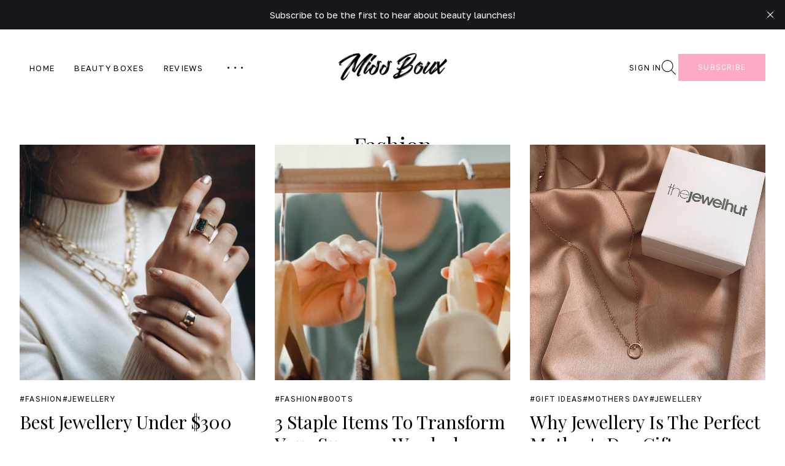

--- FILE ---
content_type: text/html; charset=utf-8
request_url: https://www.missboux.com/tag/fashion/
body_size: 5641
content:
<!DOCTYPE html>
<html lang="en">
<head>    
  <title>Fashion - Miss Boux</title>
  <meta charset="utf-8" />
  <meta http-equiv="X-UA-Compatible" content="IE=edge" />
  <meta name="HandheldFriendly" content="True" />
  <meta name="viewport" content="width=device-width, initial-scale=1.0" />
  
  <link rel="preconnect" href="https://fonts.googleapis.com">
  <link rel="preconnect" href="https://fonts.gstatic.com" crossorigin>
  


    <link href="https://fonts.googleapis.com/css2?family=Golos+Text:wght@400;700&family=Playfair+Display&display=swap" rel="stylesheet">







  <style>
    :root {
      --body-font-family: 'Golos Text';
      --heading-font-family: 'Playfair Display', Times New Roman, serif;
      --heading-font-weight: 400;
      --heading-font-style: normal;
      --cover-image: url(https://static.ghost.org/v5.0.0/images/publication-cover.jpg);
    }
  </style>
  <link rel="stylesheet" type="text/css" href="https://www.missboux.com/assets/css/main.css?v=c075557191" />
  <link rel="icon" href="https://www.missboux.com/content/images/size/w256h256/2023/09/Untitled-design--6-.png" type="image/png">
    <link rel="canonical" href="https://www.missboux.com/tag/fashion/">
    <meta name="referrer" content="no-referrer-when-downgrade">
    
    <meta property="og:site_name" content="Miss Boux">
    <meta property="og:type" content="website">
    <meta property="og:title" content="Fashion - Miss Boux">
    <meta property="og:url" content="https://www.missboux.com/tag/fashion/">
    <meta property="og:image" content="https://static.ghost.org/v5.0.0/images/publication-cover.jpg">
    <meta property="article:publisher" content="https://www.facebook.com/missbouxx">
    <meta name="twitter:card" content="summary_large_image">
    <meta name="twitter:title" content="Fashion - Miss Boux">
    <meta name="twitter:url" content="https://www.missboux.com/tag/fashion/">
    <meta name="twitter:image" content="https://static.ghost.org/v5.0.0/images/publication-cover.jpg">
    <meta name="twitter:site" content="@ktf_xo">
    <meta property="og:image:width" content="1200">
    <meta property="og:image:height" content="840">
    
    <script type="application/ld+json">
{
    "@context": "https://schema.org",
    "@type": "Series",
    "publisher": {
        "@type": "Organization",
        "name": "Miss Boux",
        "url": "https://www.missboux.com/",
        "logo": {
            "@type": "ImageObject",
            "url": "https://www.missboux.com/content/images/2023/07/Miss-Boux-Signature.png",
            "width": 200,
            "height": 60
        }
    },
    "url": "https://www.missboux.com/tag/fashion/",
    "name": "Fashion",
    "mainEntityOfPage": "https://www.missboux.com/tag/fashion/"
}
    </script>

    <meta name="generator" content="Ghost 6.13">
    <link rel="alternate" type="application/rss+xml" title="Miss Boux" href="https://www.missboux.com/rss/">
    <script defer src="https://cdn.jsdelivr.net/ghost/portal@~2.56/umd/portal.min.js" data-i18n="true" data-ghost="https://www.missboux.com/" data-key="8030d1d2eef3dffc7e38e8f719" data-api="https://miss-boux.ghost.io/ghost/api/content/" data-locale="en" crossorigin="anonymous"></script><style id="gh-members-styles">.gh-post-upgrade-cta-content,
.gh-post-upgrade-cta {
    display: flex;
    flex-direction: column;
    align-items: center;
    font-family: -apple-system, BlinkMacSystemFont, 'Segoe UI', Roboto, Oxygen, Ubuntu, Cantarell, 'Open Sans', 'Helvetica Neue', sans-serif;
    text-align: center;
    width: 100%;
    color: #ffffff;
    font-size: 16px;
}

.gh-post-upgrade-cta-content {
    border-radius: 8px;
    padding: 40px 4vw;
}

.gh-post-upgrade-cta h2 {
    color: #ffffff;
    font-size: 28px;
    letter-spacing: -0.2px;
    margin: 0;
    padding: 0;
}

.gh-post-upgrade-cta p {
    margin: 20px 0 0;
    padding: 0;
}

.gh-post-upgrade-cta small {
    font-size: 16px;
    letter-spacing: -0.2px;
}

.gh-post-upgrade-cta a {
    color: #ffffff;
    cursor: pointer;
    font-weight: 500;
    box-shadow: none;
    text-decoration: underline;
}

.gh-post-upgrade-cta a:hover {
    color: #ffffff;
    opacity: 0.8;
    box-shadow: none;
    text-decoration: underline;
}

.gh-post-upgrade-cta a.gh-btn {
    display: block;
    background: #ffffff;
    text-decoration: none;
    margin: 28px 0 0;
    padding: 8px 18px;
    border-radius: 4px;
    font-size: 16px;
    font-weight: 600;
}

.gh-post-upgrade-cta a.gh-btn:hover {
    opacity: 0.92;
}</style>
    <script defer src="https://cdn.jsdelivr.net/ghost/sodo-search@~1.8/umd/sodo-search.min.js" data-key="8030d1d2eef3dffc7e38e8f719" data-styles="https://cdn.jsdelivr.net/ghost/sodo-search@~1.8/umd/main.css" data-sodo-search="https://miss-boux.ghost.io/" data-locale="en" crossorigin="anonymous"></script>
    <script defer src="https://cdn.jsdelivr.net/ghost/announcement-bar@~1.1/umd/announcement-bar.min.js" data-announcement-bar="https://www.missboux.com/" data-api-url="https://www.missboux.com/members/api/announcement/" crossorigin="anonymous"></script>
    <link href="https://www.missboux.com/webmentions/receive/" rel="webmention">
    <script defer src="/public/cards.min.js?v=c075557191"></script>
    <link rel="stylesheet" type="text/css" href="/public/cards.min.css?v=c075557191">
    <script defer src="/public/comment-counts.min.js?v=c075557191" data-ghost-comments-counts-api="https://www.missboux.com/members/api/comments/counts/"></script>
    <script defer src="/public/member-attribution.min.js?v=c075557191"></script>
    <script defer src="/public/ghost-stats.min.js?v=c075557191" data-stringify-payload="false" data-datasource="analytics_events" data-storage="localStorage" data-host="https://www.missboux.com/.ghost/analytics/api/v1/page_hit"  tb_site_uuid="10eee994-20bb-438b-ad86-fb8d440b744b" tb_post_uuid="undefined" tb_post_type="null" tb_member_uuid="undefined" tb_member_status="undefined"></script><style>:root {--ghost-accent-color: #fdaac4;}</style>
    <!-- Google tag (gtag.js) -->
<script async src="https://www.googletagmanager.com/gtag/js?id=G-6FKWJHWP30"></script>
<script>
  window.dataLayer = window.dataLayer || [];
  function gtag(){dataLayer.push(arguments);}
  gtag('js', new Date());

  gtag('config', 'G-6FKWJHWP30');
</script>
<style>
.single-media { display: none; }
</style>

<script src="https://analytics.ahrefs.com/analytics.js" data-key="W/PYTKDIE/pURoZnWBdvCg" async></script>
</head>
<body class="tag-template tag-fashion">
  <header id="site-header" data-layout="Logo Center">
    <div class="container">      
      <nav id="nav-primary" role="navigation">
        <button class="mobile-toggle">
          <span class="sr-text">Menu</span>
          <div class="burger">
            <span class="burger-bar"></span>
            <span class="burger-bar"></span>
            <span class="burger-bar"></span>
          </div>
        </button>
        <div class="menu">
          <ul class="nav">          
                
    <li class="nav-home"><a href="https://www.missboux.com/">Home</a></li>
    <li class="nav-beauty-boxes"><a href="https://www.missboux.com/tag/beauty-boxes/">Beauty Boxes</a></li>
    <li class="nav-reviews"><a href="https://www.missboux.com/tag/reviews/">Reviews</a></li>
  
    <li class="nav-dropdown">
      <a href="#dropdown-menu">        
        <svg xmlns="http://www.w3.org/2000/svg" width="25" height="3" viewBox="0 0 25 3">
  <path d="M3505,6128.5a1.5,1.5,0,1,1,1.5,1.5A1.5,1.5,0,0,1,3505,6128.5Zm-11,0a1.5,1.5,0,1,1,1.5,1.5A1.5,1.5,0,0,1,3494,6128.5Zm-11,0a1.5,1.5,0,1,1,1.5,1.5A1.5,1.5,0,0,1,3483,6128.5Z" transform="translate(-3483 -6127.001)"/>
</svg>
      </a>
      <ul>
        <li class="nav-skincare"><a href="https://www.missboux.com/tag/skincare/">Skincare</a></li>
        <li class="nav-advent-calendars"><a href="https://www.missboux.com/tag/calendars/">Advent Calendars</a></li>
        <li class="nav-haircare"><a href="https://www.missboux.com/tag/haircare/">Haircare</a></li>
        <li class="nav-makeup"><a href="https://www.missboux.com/tag/makeup/">Makeup</a></li>
        <li class="nav-lifestyle"><a href="https://www.missboux.com/tag/lifestyle/">Lifestyle</a></li>
        <li class="nav-wellness"><a href="https://www.missboux.com/tag/wellness/">Wellness</a></li>
        <li class="nav-productivity"><a href="https://www.missboux.com/tag/productivity/">Productivity</a></li>
        <li class="nav-contact"><a href="https://www.missboux.com/contact/">Contact</a></li>
      </ul>
    </li>

            
          </ul>
            <div class="menu-utils">
                <div class="menu-account">
                  <a href="#/portal/account" data-portal="account">
                    Sign In
                  </a>
                </div>
                <div class="menu-subscribe">
                  <a class="btn" href="#/portal/signup" data-portal="signup">Subscribe</a>
                </div>            
            </div>
        </div>
      </nav>
        <a href="https://www.missboux.com" class="site-logo">
          <img src="https://www.missboux.com/content/images/2023/07/Miss-Boux-Signature.png" alt="Miss Boux" />
        </a>
      <div class="site-utils">
          <a class="site-utils-account" href="#/portal/account" data-portal="account">
              Sign In
          </a>
        <button class="site-utils-search" aria-label="search" data-ghost-search>
          <svg xmlns="http://www.w3.org/2000/svg" width="23.5" height="23.5" viewBox="0 0 23.5 23.5">
  <path d="M1730.647,6150.353l-6.792-6.792a9.5,9.5,0,1,1,.707-.707l6.792,6.792a.5.5,0,0,1-.354.854A.492.492,0,0,1,1730.647,6150.353ZM1709,6136.5a8.5,8.5,0,1,0,8.5-8.5A8.509,8.509,0,0,0,1709,6136.5Z" transform="translate(-1708 -6127)"/>
</svg>
          <span class="sr-text">Search</span>
        </button>        
            <a class="site-utils-subscribe btn" href="#/portal/signup" data-portal="signup">Subscribe</a>
      </div>
    </div>
  </header>
  <div class="site-content">
    
<main class="tag">
  <div class="container">    
      <header class="tag-header tag-header--bg-color">
        <h1 class="tag-title">Fashion</h1>        
      </header>
    <div class="cards-grid">
        <article class="card post tag-fashion tag-jewellery">  
    <div class="card-img">
      <a href="/best-jewellery-under-300/" class="img-wrapper" data-aspect="Square">
        <img
          srcset="/content/images/size/w500/2024/03/shutterstock_1698469789.jpg 500w,
                  /content/images/size/w700/2024/03/shutterstock_1698469789.jpg 700w,
                  /content/images/size/w1000/2024/03/shutterstock_1698469789.jpg 1000w"
          src="/content/images/size/w700/2024/03/shutterstock_1698469789.jpg"
          sizes="(min-width: 768px) 700px, 100vw"
          alt="Best Jewellery Under $300"
          width="1500"
          height="1000"
          loading="lazy"
        />
      </a>
    </div>
  <div class="card-content">
    <div class="card-tags">      
        <a class="article-tag" href="/tag/fashion/" >Fashion</a>
        <a class="article-tag" href="/tag/jewellery/" >Jewellery</a>
    </div>
    <header class="card-header">      
      <h2><a href="/best-jewellery-under-300/">Best Jewellery Under $300</a></h2>      
    </header>
      <p class="card-excerpt">Jewellery is one of the small things that can make difference to an outfit. 

Whether...</p>    
    <div class="card-meta">      
        <div class="article-author">
            <a href="/author/karen/">
                <div class="article-author-img">
                  <img src="https://www.gravatar.com/avatar/57e5730ca85287b44150d8ac720e3583?s&#x3D;250&amp;r&#x3D;x&amp;d&#x3D;mp" alt="Karen Faulkner" />
                </div>
              <span>Karen Faulkner</span>
            </a>
        </div>
    </div>
  </div>
</article>
        <article class="card post tag-fashion tag-boots">  
    <div class="card-img">
      <a href="/3-staple-items-to-transform-your-summer-wardrobe-into-autumn/" class="img-wrapper" data-aspect="Square">
        <img
          srcset="/content/images/size/w500/2024/03/shutterstock_2034034799.jpg 500w,
                  /content/images/size/w700/2024/03/shutterstock_2034034799.jpg 700w,
                  /content/images/size/w1000/2024/03/shutterstock_2034034799.jpg 1000w"
          src="/content/images/size/w700/2024/03/shutterstock_2034034799.jpg"
          sizes="(min-width: 768px) 700px, 100vw"
          alt="3 Staple Items To Transform Your Summer Wardrobe Into Autumn"
          width="1500"
          height="1000"
          loading="lazy"
        />
      </a>
    </div>
  <div class="card-content">
    <div class="card-tags">      
        <a class="article-tag" href="/tag/fashion/" >Fashion</a>
        <a class="article-tag" href="/tag/boots/" >Boots</a>
    </div>
    <header class="card-header">      
      <h2><a href="/3-staple-items-to-transform-your-summer-wardrobe-into-autumn/">3 Staple Items To Transform Your Summer Wardrobe Into Autumn</a></h2>      
    </header>
      <p class="card-excerpt">Summer seems to come to an end when the kids go back to school, halloween...</p>    
    <div class="card-meta">      
        <div class="article-author">
            <a href="/author/karen/">
                <div class="article-author-img">
                  <img src="https://www.gravatar.com/avatar/57e5730ca85287b44150d8ac720e3583?s&#x3D;250&amp;r&#x3D;x&amp;d&#x3D;mp" alt="Karen Faulkner" />
                </div>
              <span>Karen Faulkner</span>
            </a>
        </div>
    </div>
  </div>
</article>
        <article class="card post tag-gift-ideas tag-mothers-day tag-jewellery tag-fashion">  
    <div class="card-img">
      <a href="/perfect-mothers-day-gift/" class="img-wrapper" data-aspect="Square">
        <img
          srcset="/content/images/size/w500/2023/07/ktf_xo_91470663_227666891939190_8240272241411213131_n.jpg 500w,
                  /content/images/size/w700/2023/07/ktf_xo_91470663_227666891939190_8240272241411213131_n.jpg 700w,
                  /content/images/size/w1000/2023/07/ktf_xo_91470663_227666891939190_8240272241411213131_n.jpg 1000w"
          src="/content/images/size/w700/2023/07/ktf_xo_91470663_227666891939190_8240272241411213131_n.jpg"
          sizes="(min-width: 768px) 700px, 100vw"
          alt="Why Jewellery Is The Perfect Mother&#x27;s Day Gift"
          width="1500"
          height="1000"
          loading="lazy"
        />
      </a>
    </div>
  <div class="card-content">
    <div class="card-tags">      
        <a class="article-tag" href="/tag/gift-ideas/" >Gift Ideas</a>
        <a class="article-tag" href="/tag/mothers-day/" >Mothers Day</a>
        <a class="article-tag" href="/tag/jewellery/" >Jewellery</a>
    </div>
    <header class="card-header">      
      <h2><a href="/perfect-mothers-day-gift/">Why Jewellery Is The Perfect Mother&#x27;s Day Gift</a></h2>      
    </header>
      <p class="card-excerpt">Finding the perfect gift for someone special can be a tricky task, especially on Mother’...</p>    
    <div class="card-meta">      
        <div class="article-author">
            <a href="/author/karen/">
                <div class="article-author-img">
                  <img src="https://www.gravatar.com/avatar/57e5730ca85287b44150d8ac720e3583?s&#x3D;250&amp;r&#x3D;x&amp;d&#x3D;mp" alt="Karen Faulkner" />
                </div>
              <span>Karen Faulkner</span>
            </a>
        </div>
    </div>
  </div>
</article>
        <article class="card post tag-fashion">  
    <div class="card-img">
      <a href="/sisters-and-seekers-review/" class="img-wrapper" data-aspect="Square">
        <img
          srcset="/content/images/size/w500/2023/07/86179776_206739630461177_1098076670612471808_n-1.jpg 500w,
                  /content/images/size/w700/2023/07/86179776_206739630461177_1098076670612471808_n-1.jpg 700w,
                  /content/images/size/w1000/2023/07/86179776_206739630461177_1098076670612471808_n-1.jpg 1000w"
          src="/content/images/size/w700/2023/07/86179776_206739630461177_1098076670612471808_n-1.jpg"
          sizes="(min-width: 768px) 700px, 100vw"
          alt="Sisters and Seekers - The Only Brand I Need In My Wardrobe"
          width="1500"
          height="1000"
          loading="lazy"
        />
      </a>
    </div>
  <div class="card-content">
    <div class="card-tags">      
        <a class="article-tag" href="/tag/fashion/" >Fashion</a>
    </div>
    <header class="card-header">      
      <h2><a href="/sisters-and-seekers-review/">Sisters and Seekers - The Only Brand I Need In My Wardrobe</a></h2>      
    </header>
      <p class="card-excerpt">Ever since I came across the brand ‘Sisters and Seekers’ on Instagram, I knew it...</p>    
    <div class="card-meta">      
        <div class="article-author">
            <a href="/author/karen/">
                <div class="article-author-img">
                  <img src="https://www.gravatar.com/avatar/57e5730ca85287b44150d8ac720e3583?s&#x3D;250&amp;r&#x3D;x&amp;d&#x3D;mp" alt="Karen Faulkner" />
                </div>
              <span>Karen Faulkner</span>
            </a>
        </div>
    </div>
  </div>
</article>
        <article class="card post tag-fashion">  
    <div class="card-img">
      <a href="/autumn-winter-19-boot-edit/" class="img-wrapper" data-aspect="Square">
        <img
          srcset="/content/images/size/w500/2023/08/ktf_xo_71760836_521418175321204_6891204842711099815_n.jpg 500w,
                  /content/images/size/w700/2023/08/ktf_xo_71760836_521418175321204_6891204842711099815_n.jpg 700w,
                  /content/images/size/w1000/2023/08/ktf_xo_71760836_521418175321204_6891204842711099815_n.jpg 1000w"
          src="/content/images/size/w700/2023/08/ktf_xo_71760836_521418175321204_6891204842711099815_n.jpg"
          sizes="(min-width: 768px) 700px, 100vw"
          alt="Autumn Winter &#x27;19 Boot Edit"
          width="1500"
          height="1000"
          loading="lazy"
        />
      </a>
    </div>
  <div class="card-content">
    <div class="card-tags">      
        <a class="article-tag" href="/tag/fashion/" >Fashion</a>
    </div>
    <header class="card-header">      
      <h2><a href="/autumn-winter-19-boot-edit/">Autumn Winter &#x27;19 Boot Edit</a></h2>      
    </header>
      <p class="card-excerpt">October is coming to an end which means we are well and truly into our...</p>    
    <div class="card-meta">      
        <div class="article-author">
            <a href="/author/karen/">
                <div class="article-author-img">
                  <img src="https://www.gravatar.com/avatar/57e5730ca85287b44150d8ac720e3583?s&#x3D;250&amp;r&#x3D;x&amp;d&#x3D;mp" alt="Karen Faulkner" />
                </div>
              <span>Karen Faulkner</span>
            </a>
        </div>
    </div>
  </div>
</article>
        <article class="card post tag-entrepreneur tag-fashion">  
    <div class="card-img">
      <a href="/what-is-21-buttons-and-how-can-i-use-it-to-make-money/" class="img-wrapper" data-aspect="Square">
        <img
          srcset="/content/images/size/w500/2023/08/heather-ford-528919-unsplash.jpg 500w,
                  /content/images/size/w700/2023/08/heather-ford-528919-unsplash.jpg 700w,
                  /content/images/size/w1000/2023/08/heather-ford-528919-unsplash.jpg 1000w"
          src="/content/images/size/w700/2023/08/heather-ford-528919-unsplash.jpg"
          sizes="(min-width: 768px) 700px, 100vw"
          alt="What is 21 Buttons and How Can I Use It To Make Money?"
          width="1500"
          height="1000"
          loading="lazy"
        />
      </a>
    </div>
  <div class="card-content">
    <div class="card-tags">      
        <a class="article-tag" href="/tag/entrepreneur/" >Entrepreneur</a>
        <a class="article-tag" href="/tag/fashion/" >Fashion</a>
    </div>
    <header class="card-header">      
      <h2><a href="/what-is-21-buttons-and-how-can-i-use-it-to-make-money/">What is 21 Buttons and How Can I Use It To Make Money?</a></h2>      
    </header>
      <p class="card-excerpt">With over 10 million users of the app you might have heard of 21 buttons...</p>    
    <div class="card-meta">      
        <div class="article-author">
            <a href="/author/karen/">
                <div class="article-author-img">
                  <img src="https://www.gravatar.com/avatar/57e5730ca85287b44150d8ac720e3583?s&#x3D;250&amp;r&#x3D;x&amp;d&#x3D;mp" alt="Karen Faulkner" />
                </div>
              <span>Karen Faulkner</span>
            </a>
        </div>
    </div>
  </div>
</article>
        <article class="card post tag-fashion tag-travel">  
    <div class="card-img">
      <a href="/rhodes-lookbook-2019/" class="img-wrapper" data-aspect="Square">
        <img
          srcset="/content/images/size/w500/2023/10/ktf_xo_65546020_1292096210940828_6723364991515877337_n.jpg 500w,
                  /content/images/size/w700/2023/10/ktf_xo_65546020_1292096210940828_6723364991515877337_n.jpg 700w,
                  /content/images/size/w1000/2023/10/ktf_xo_65546020_1292096210940828_6723364991515877337_n.jpg 1000w"
          src="/content/images/size/w700/2023/10/ktf_xo_65546020_1292096210940828_6723364991515877337_n.jpg"
          sizes="(min-width: 768px) 700px, 100vw"
          alt="RHODES LOOKBOOK JUNE 2019"
          width="1500"
          height="1000"
          loading="lazy"
        />
      </a>
    </div>
  <div class="card-content">
    <div class="card-tags">      
        <a class="article-tag" href="/tag/fashion/" >Fashion</a>
        <a class="article-tag" href="/tag/travel/" >travel</a>
    </div>
    <header class="card-header">      
      <h2><a href="/rhodes-lookbook-2019/">RHODES LOOKBOOK JUNE 2019</a></h2>      
    </header>
      <p class="card-excerpt">Rhodes is one of my favourite Greek Islands - so much so that I’ve...</p>    
    <div class="card-meta">      
        <div class="article-author">
            <a href="/author/karen/">
                <div class="article-author-img">
                  <img src="https://www.gravatar.com/avatar/57e5730ca85287b44150d8ac720e3583?s&#x3D;250&amp;r&#x3D;x&amp;d&#x3D;mp" alt="Karen Faulkner" />
                </div>
              <span>Karen Faulkner</span>
            </a>
        </div>
    </div>
  </div>
</article>
        <article class="card post tag-fashion">  
    <div class="card-img">
      <a href="/blogger-mail-haul/" class="img-wrapper" data-aspect="Square">
        <img
          srcset="/content/images/size/w500/2023/08/brush-1.jpg 500w,
                  /content/images/size/w700/2023/08/brush-1.jpg 700w,
                  /content/images/size/w1000/2023/08/brush-1.jpg 1000w"
          src="/content/images/size/w700/2023/08/brush-1.jpg"
          sizes="(min-width: 768px) 700px, 100vw"
          alt="April Blogger Mail Haul"
          width="1500"
          height="1000"
          loading="lazy"
        />
      </a>
    </div>
  <div class="card-content">
    <div class="card-tags">      
        <a class="article-tag" href="/tag/fashion/" >Fashion</a>
    </div>
    <header class="card-header">      
      <h2><a href="/blogger-mail-haul/">April Blogger Mail Haul</a></h2>      
    </header>
      <p class="card-excerpt">April has been a pretty good month for my Instagram and blog! I’ve collaborated...</p>    
    <div class="card-meta">      
        <div class="article-author">
            <a href="/author/karen/">
                <div class="article-author-img">
                  <img src="https://www.gravatar.com/avatar/57e5730ca85287b44150d8ac720e3583?s&#x3D;250&amp;r&#x3D;x&amp;d&#x3D;mp" alt="Karen Faulkner" />
                </div>
              <span>Karen Faulkner</span>
            </a>
        </div>
    </div>
  </div>
</article>
    </div>
    <div id="load-more">
  <div class="container">
    <button id="load-more-btn" class="btn">Load More</button>
  </div>
</div>  </div>
</main>
  </div>
  <footer id="site-footer">
      <a href="https://www.missboux.com" class="site-logo">
        <img src="https://www.missboux.com/content/images/2023/07/Miss-Boux-Signature.png" alt="Miss Boux" />
      </a>
    <nav class="site-footer-nav">      
        <ul>
      <li class="nav-sign-up"><a href="#/portal/">Sign up</a></li>
      <li class="nav-about"><a href="https://www.missboux.com/about/">About</a></li>
      <li class="nav-privacy-policy"><a href="https://www.missboux.com/privacy-policy/">Privacy Policy</a></li>
      <li class="nav-disclaimer"><a href="https://www.missboux.com/disclaimer/">Disclaimer</a></li>
      <li class="nav-contact"><a href="https://www.missboux.com/contact/">Contact</a></li>
  </ul>
      
    </nav>
      <ul class="site-footer-social">
        <li>
          <a href="https://www.facebook.com/missbouxx" title="Facebook" target="_blank" rel="me noopener">      
            <svg xmlns="http://www.w3.org/2000/svg" width="11.2" height="21.627" viewBox="0 0 11.2 21.627">
  <path  d="M11.2.193V3.669H9.076a1.108,1.108,0,0,0-1.352.386,2.791,2.791,0,0,0-.386,1.352v2.51H11.2l-.579,3.862H7.338v9.848H3.476V11.779H0V7.917H3.283V5.02A4.542,4.542,0,0,1,4.634,1.352,5.668,5.668,0,0,1,8.3,0,12.786,12.786,0,0,1,11.2.193Z" />
</svg>
            <span class="sr-text">Facebook</span>
          </a>
        </li>
        <li>
          <a href="https://x.com/ktf_xo" title="Twitter" target="_blank" rel="me noopener">
            <svg xmlns="http://www.w3.org/2000/svg" width="21.627" height="17.546" viewBox="0 0 21.627 17.546">
  <path d="M21.627,2.04a11.692,11.692,0,0,1-2.244,2.244V4.9a9.53,9.53,0,0,1-.612,3.468,7.763,7.763,0,0,1-1.632,3.468A16.452,16.452,0,0,1,14.69,14.69a9.76,9.76,0,0,1-3.468,2.04,15.916,15.916,0,0,1-4.489.816A13.032,13.032,0,0,1,0,15.506H1.02A8.952,8.952,0,0,0,6.529,13.67a5.786,5.786,0,0,1-2.652-.816,5.282,5.282,0,0,1-1.428-2.244h.816a2.588,2.588,0,0,0,1.224-.2A3.488,3.488,0,0,1,1.836,8.977,4.423,4.423,0,0,1,.816,6.121h0a3.447,3.447,0,0,0,2.04.612A5.5,5.5,0,0,1,1.428,5.1,3.937,3.937,0,0,1,.816,3.06,4.113,4.113,0,0,1,1.428.816,10.74,10.74,0,0,0,5.509,4.081a14.633,14.633,0,0,0,5.1,1.428c0-.408-.2-.612-.2-1.02a4.152,4.152,0,0,1,1.224-3.06A4.815,4.815,0,0,1,14.894,0a4.059,4.059,0,0,1,3.264,1.428A15.991,15.991,0,0,0,21.015.408a4.764,4.764,0,0,1-2.04,2.448A18.95,18.95,0,0,0,21.627,2.04Z" />
</svg>
            <span class="sr-text">Twitter</span>
          </a>
        </li>
      </ul>
    <p class="site-footer-copyright">&copy; Miss Boux 2026. Published with <a href="https://ghost.org" target="_blank" rel="noopener">Ghost</a> and <a href="https://themedistillery.com" target="_blank" rel="noopener">Theme Distillery</a>.</p>  
  </footer>
  <script src="https://www.missboux.com/assets/js/main.js?v=c075557191"></script>
  
</body>
</html>


--- FILE ---
content_type: text/css; charset=UTF-8
request_url: https://www.missboux.com/assets/css/main.css?v=c075557191
body_size: 5109
content:
a,abbr,acronym,address,applet,article,aside,audio,b,big,blockquote,body,canvas,caption,center,cite,code,dd,del,details,dfn,div,dl,dt,em,embed,fieldset,figcaption,figure,footer,form,h1,h2,h3,h4,h5,h6,header,hgroup,html,i,iframe,img,ins,kbd,label,legend,li,mark,menu,nav,object,ol,output,p,pre,q,ruby,s,samp,section,small,span,strike,strong,sub,summary,sup,table,tbody,td,tfoot,th,thead,time,tr,tt,u,ul,var,video{margin:0;padding:0;border:0;font-size:100%;font:inherit;vertical-align:baseline}body{line-height:1}ol,ul{list-style:none}blockquote,q{quotes:none}blockquote:after,blockquote:before,q:after,q:before{content:"";content:none}table{border-collapse:collapse;border-spacing:0}img{display:block;max-width:100%;height:auto}*{-webkit-box-sizing:border-box;box-sizing:border-box}html{font-family:sans-serif;font-size:100%;-webkit-font-smoothing:antialiased}body{background:#fff;font-family:var(--body-font-family);font-weight:400;line-height:1.75;color:#000}h1,h2,h3,h4,h5{font-family:var(--heading-font-family);font-weight:var(--heading-font-weight);font-style:var(--heading-font-style);line-height:1.4}.container{max-width:1440px;margin:0 auto;padding:0 1.25rem}@media screen and (min-width:768px){.container{padding:0 2rem}}.sr-text{position:absolute;width:1px;height:1px;padding:0;margin:-1px;overflow:hidden;clip:rect(0,0,0,0);white-space:nowrap;border-width:0}#wrapper{margin:2rem 0}.btn,.post-entry .kg-button-card a.kg-btn,.post-entry .kg-header-card a.kg-header-card-button,.post-entry .kg-header-card.kg-size-large a.kg-header-card-button,.post-entry .kg-header-card.kg-size-small a.kg-header-card-button{font-family:var(--body-font-family);display:inline-block;background:var(--ghost-accent-color);color:#fff;font-weight:400;font-size:.75rem;letter-spacing:.1em;line-height:1;text-transform:uppercase;text-decoration:none;height:auto;padding:1rem 2rem;min-width:-webkit-max-content;min-width:-moz-max-content;min-width:max-content;border:none;-webkit-appearance:none;-moz-appearance:none;appearance:none;cursor:pointer}.article-tag{display:inline-block;color:#000;font-size:.75rem;text-transform:uppercase;text-decoration:none;letter-spacing:.1em;line-height:1.2}.article-tag::before{content:"#"}#load-more{text-align:center;padding:3rem}.img-wrapper{position:relative;display:block;overflow:hidden;aspect-ratio:4/3}@supports not (aspect-ratio:4/3){.img-wrapper::before{content:"";float:left;padding-top:75%}.img-wrapper::after{clear:left;content:"";display:block}}.img-wrapper[data-aspect=Landscape]{aspect-ratio:4/3}@supports not (aspect-ratio:4/3){.img-wrapper[data-aspect=Landscape]::before{content:"";float:left;padding-top:75%}.img-wrapper[data-aspect=Landscape]::after{clear:left;content:"";display:block}}.img-wrapper[data-aspect=Portrait]{aspect-ratio:4/5}@supports not (aspect-ratio:4/5){.img-wrapper[data-aspect=Portrait]::before{content:"";float:left;padding-top:125%}.img-wrapper[data-aspect=Portrait]::after{clear:left;content:"";display:block}}.img-wrapper[data-aspect=Square]{aspect-ratio:1/1}@supports not (aspect-ratio:1/1){.img-wrapper[data-aspect=Square]::before{content:"";float:left;padding-top:100%}.img-wrapper[data-aspect=Square]::after{clear:left;content:"";display:block}}.img-wrapper img{position:absolute;left:0;top:0;-o-object-fit:cover;object-fit:cover;-o-object-position:center;object-position:center;max-width:none;width:100%;height:100%;-webkit-transition:ease all .3s;transition:ease all .3s;background-color:#e6e6e6;color:#e6e6e6}.author-template .site-content,.page-template .site-content,.post-template .site-content,.tag-template .site-content{margin:0 0 3rem}@media screen and (min-width:1024px){.author-template .site-content,.page-template .site-content,.post-template .site-content,.tag-template .site-content{margin:0 0 5rem}}#site-header .container{height:80px;position:relative;display:grid;grid-template-columns:1fr auto 1fr;-webkit-column-gap:1rem;-moz-column-gap:1rem;column-gap:1rem;-webkit-box-align:center;-ms-flex-align:center;align-items:center}#site-header .site-logo{-webkit-box-ordinal-group:3;-ms-flex-order:2;order:2}#site-header .site-logo img{max-width:150px;max-height:50px}#site-header .site-logo--text{color:#000;font-weight:400;font-size:1.75rem;text-transform:uppercase;text-decoration:none}#site-header nav{display:-webkit-box;display:-ms-flexbox;display:flex;-webkit-box-ordinal-group:2;-ms-flex-order:1;order:1}#site-header nav>button{position:relative;z-index:110;height:42px;width:42px;background-color:transparent;cursor:pointer;padding:0;border:0;margin:0 0 0 .25rem}#site-header nav>button .burger{display:-webkit-box;display:-ms-flexbox;display:flex;-webkit-box-align:center;-ms-flex-align:center;align-items:center;-webkit-box-pack:start;-ms-flex-pack:start;justify-content:flex-start}#site-header nav>button .burger .burger-bar{position:absolute;background-color:#000;display:block;height:1px;width:24px;-webkit-transform-origin:center center;transform-origin:center center}#site-header nav>button .burger .burger-bar:nth-of-type(1){-webkit-transform:translateY(12px);transform:translateY(12px);top:0}#site-header nav>button .burger .burger-bar:nth-of-type(2){-webkit-transform:translateY(19px);transform:translateY(19px);top:0}#site-header nav>button .burger .burger-bar:nth-of-type(3){-webkit-transform:translateY(26px);transform:translateY(26px);top:0}#site-header nav .menu{display:block;position:fixed;height:100%;width:100%;top:0;right:0;background:#fff;z-index:100;padding:80px 1.5rem 0 1.5rem;opacity:0;visibility:hidden}#site-header nav .menu ul{margin-bottom:1.5rem}#site-header nav .menu ul li{margin:.5rem 0}#site-header nav .menu ul li a{font-size:.8125rem;letter-spacing:.1em;text-decoration:none;text-transform:uppercase;color:#000}#site-header nav .menu ul li.nav-dropdown>a{display:none}#site-header nav .menu .menu-utils{display:-webkit-box;display:-ms-flexbox;display:flex;-webkit-box-pack:justify;-ms-flex-pack:justify;justify-content:space-between;-webkit-box-align:center;-ms-flex-align:center;align-items:center;padding-top:1.5rem;border-top:1px solid #ebebeb}#site-header nav .menu .menu-utils .menu-account,#site-header nav .menu .menu-utils .menu-subscribe{display:-webkit-box;display:-ms-flexbox;display:flex}#site-header nav .menu .menu-utils .menu-account a,#site-header nav .menu .menu-utils .menu-subscribe a{font-size:.8125rem;letter-spacing:.1em;display:-webkit-inline-box;display:-ms-inline-flexbox;display:inline-flex;-webkit-box-align:center;-ms-flex-align:center;align-items:center;text-decoration:none;text-transform:uppercase;gap:5px}#site-header nav .menu .menu-utils .menu-account a{color:#000}#site-header .site-utils{display:-webkit-box;display:-ms-flexbox;display:flex;-webkit-box-align:center;-ms-flex-align:center;align-items:center;gap:6px;-webkit-box-ordinal-group:4;-ms-flex-order:3;order:3;margin-left:auto;position:relative;z-index:1000}#site-header .site-utils .site-utils-search{display:-webkit-box;display:-ms-flexbox;display:flex;border:none;padding:0;-webkit-appearance:none;-moz-appearance:none;appearance:none;background:0 0;cursor:pointer}#site-header .site-utils .site-utils-account,#site-header .site-utils .site-utils-subscribe{display:none}body.nav-open{overflow:hidden}body.nav-open #site-header .site-logo{position:relative;z-index:1000}body.nav-open #site-header nav .burger .burger-bar:nth-of-type(1){-webkit-transform:translateY(19px) rotate(45deg);transform:translateY(19px) rotate(45deg)}body.nav-open #site-header nav .burger .burger-bar:nth-of-type(2){opacity:0}body.nav-open #site-header nav .burger .burger-bar:nth-of-type(3){-webkit-transform:translateY(19px) rotate(-45deg);transform:translateY(19px) rotate(-45deg)}body.nav-open #site-header nav .menu{opacity:1;visibility:visible}@media screen and (min-width:1024px){#site-header .container{padding:2rem;height:auto;-webkit-box-pack:justify;-ms-flex-pack:justify;justify-content:space-between}#site-header[data-layout="Logo Left"] .container{display:-webkit-box;display:-ms-flexbox;display:flex;-webkit-box-pack:start;-ms-flex-pack:start;justify-content:flex-start;-webkit-column-gap:2rem;-moz-column-gap:2rem;column-gap:2rem}#site-header[data-layout="Logo Left"] .site-logo{-webkit-box-ordinal-group:2;-ms-flex-order:1;order:1;position:static;-webkit-transform:none;transform:none}#site-header[data-layout="Logo Left"] nav{-webkit-box-ordinal-group:3;-ms-flex-order:2;order:2}#site-header[data-layout="Logo Left"] .site-utils{margin-left:auto}#site-header[data-layout="Logo Center"] .site-logo{-webkit-box-ordinal-group:3;-ms-flex-order:2;order:2}#site-header[data-layout="Logo Center"] nav{-webkit-box-ordinal-group:2;-ms-flex-order:1;order:1}#site-header .site-logo img{max-width:200px;max-height:75px}#site-header nav>button{display:none}#site-header nav .menu{position:static;opacity:1;visibility:visible;padding:0}#site-header nav .menu ul{display:-webkit-box;display:-ms-flexbox;display:flex;margin-bottom:0}#site-header nav .menu ul li{position:relative;margin:0 1rem;-webkit-transform:translateX(0);transform:translateX(0)}#site-header nav .menu ul li.nav-dropdown>a{display:-webkit-box;display:-ms-flexbox;display:flex;-webkit-box-align:center;-ms-flex-align:center;align-items:center;height:100%}#site-header nav .menu ul li.nav-dropdown>a svg{margin-left:8px}#site-header nav .menu ul li.nav-dropdown ul{display:none;position:absolute;top:100%;margin-top:5px;left:0;min-width:200px;padding:1rem 1.25rem;background-color:#fff;border:1px solid #ebebeb;-webkit-box-shadow:0 3px 5px 0 rgba(0,0,0,.05);box-shadow:0 3px 5px 0 rgba(0,0,0,.05)}#site-header nav .menu ul li.nav-dropdown ul li{margin:4px 0}#site-header nav .menu ul li.nav-dropdown.is-open ul{display:block}#site-header nav .menu .menu-utils{display:none}#site-header .site-utils{-webkit-box-ordinal-group:4;-ms-flex-order:3;order:3;gap:1.5rem}#site-header .site-utils .site-utils-account{display:-webkit-box;display:-ms-flexbox;display:flex;font-size:.75rem;letter-spacing:.1em;text-transform:uppercase;color:#000;text-decoration:none}#site-header .site-utils .site-utils-subscribe{display:-webkit-inline-box;display:-ms-inline-flexbox;display:inline-flex;margin-left:.25rem}}#nav-dropdown{position:fixed;z-index:2000;width:100%;height:100%;background-color:rgba(0,0,0,.5);opacity:0;visibility:hidden;-webkit-transition:ease all .3s;transition:ease all .3s}#nav-dropdown .dropdown-menu{position:fixed;top:0;right:0;width:33.33%;height:100%;background-color:#fff;-webkit-transform:translateX(100%);transform:translateX(100%);-webkit-transition:ease all .3s;transition:ease all .3s;-webkit-transition-delay:.3s;transition-delay:.3s}#nav-dropdown.is-open{opacity:1;visibility:visible}#nav-dropdown.is-open .dropdown-menu{-webkit-transform:translateX(0);transform:translateX(0)}#site-footer{display:-webkit-box;display:-ms-flexbox;display:flex;-webkit-box-orient:vertical;-webkit-box-direction:normal;-ms-flex-direction:column;flex-direction:column;-webkit-box-align:center;-ms-flex-align:center;align-items:center;padding:3rem 1.25rem;color:#000;border-top:1px solid #ebebeb}#site-footer .site-logo{margin-bottom:1rem}#site-footer .site-logo--text{color:#000;font-size:1.75rem;text-transform:uppercase;text-decoration:none}#site-footer .site-footer-nav{margin:1rem 0;width:100%}#site-footer .site-footer-nav ul{text-align:center}#site-footer .site-footer-nav ul li{margin:.25rem 0;border-bottom:1px solid rgba(255,255,255,.25)}#site-footer .site-footer-nav ul li:first-of-type{border-top:1px solid rgba(255,255,255,.25)}#site-footer .site-footer-nav ul li a{font-size:.8125rem;letter-spacing:.1em;text-decoration:none;text-transform:uppercase;color:#000;display:block;padding:.5rem}#site-footer .site-footer-social{display:-webkit-box;display:-ms-flexbox;display:flex;gap:1rem;margin:1rem 0 2rem}#site-footer .site-footer-social svg{fill:#000}#site-footer .site-footer-copyright{text-align:center;font-size:.875rem}#site-footer .site-footer-copyright a{color:#000;text-decoration:none}#site-footer .site-footer-copyright a:hover{text-decoration:underline}@media screen and (min-width:768px){#site-footer{padding:5rem 2rem}#site-footer .site-footer-nav ul{text-align:left;display:-webkit-box;display:-ms-flexbox;display:flex;-webkit-box-pack:center;-ms-flex-pack:center;justify-content:center;-ms-flex-wrap:wrap;flex-wrap:wrap;-webkit-column-gap:1rem;-moz-column-gap:1rem;column-gap:1rem}#site-footer .site-footer-nav ul li{border:none}#site-footer .site-footer-nav ul li:first-of-type{border:none}#site-footer .site-footer-nav ul li a{display:inline-block}}.hero{position:relative;margin:0 auto 2rem}.hero .container{max-width:1024px}.hero[data-width=Snug] .container{max-width:1024px}.hero[data-width=Normal] .container{max-width:1280px}.hero[data-width=Full] .container{max-width:none}.hero .hero-post .hero-img{width:100%}.hero .hero-post .hero-content{width:100%;padding:2rem 0 0}.hero .hero-post .hero-content .hero-tag{margin-bottom:1rem}.hero .hero-post .hero-content h2{font-size:2.5rem;line-height:1.1666;margin-bottom:1rem}.hero .hero-post .hero-content h2 a{color:#000;text-decoration:none}.hero .hero-post .hero-content .hero-more a{position:relative;text-transform:uppercase;font-size:.9375rem;letter-spacing:.1em;text-decoration:none;color:#000}.hero .hero-post .hero-content .hero-more a::after{content:"";position:absolute;z-index:-1;height:75%;width:100%;background-color:rgba(0,0,0,.05);right:-15%;bottom:-15%}@media screen and (min-width:1024px){.hero{margin:4rem auto 6rem}.hero--has-cover{margin:0 auto;padding:4rem 0}.hero .hero-post{display:-webkit-box;display:-ms-flexbox;display:flex;-webkit-column-gap:2rem;-moz-column-gap:2rem;column-gap:2rem;-webkit-box-align:center;-ms-flex-align:center;align-items:center}.hero .hero-post .hero-img{width:50%;-webkit-box-ordinal-group:3;-ms-flex-order:2;order:2}.hero .hero-post .hero-content{width:50%;-webkit-box-ordinal-group:2;-ms-flex-order:1;order:1}.hero .hero-post .hero-content h2{font-size:3.75rem}.hero[data-layout="Image Left"] .hero-post .hero-img{-webkit-box-ordinal-group:2;-ms-flex-order:1;order:1}.hero[data-layout="Image Left"] .hero-post .hero-content{-webkit-box-ordinal-group:3;-ms-flex-order:2;order:2}.hero[data-layout="Image Right"] .hero-post .hero-img{-webkit-box-ordinal-group:3;-ms-flex-order:2;order:2}.hero[data-layout="Image Right"] .hero-post .hero-content{-webkit-box-ordinal-group:2;-ms-flex-order:1;order:1}}.featured-tags{margin:3rem 0}.featured-tags .featured-tags-header{margin:0 0 1rem}.featured-tags ul{display:-webkit-box;display:-ms-flexbox;display:flex;-ms-flex-wrap:wrap;flex-wrap:wrap}.featured-tags ul li{-webkit-box-flex:1;-ms-flex-positive:1;flex-grow:1;padding:.5rem;width:50%}.featured-tags a{font-family:var(--heading-font-family);font-weight:var(--heading-font-weight);font-style:var(--heading-font-style);position:relative;display:-webkit-box;display:-ms-flexbox;display:flex;-webkit-box-align:center;-ms-flex-align:center;align-items:center;-webkit-box-pack:center;-ms-flex-pack:center;justify-content:center;aspect-ratio:1/1;text-decoration:none;font-size:1.375rem;background-color:#000;color:#fff;padding:1rem;height:100%;width:100%;overflow:hidden}@supports not (aspect-ratio:1/1){.featured-tags a::before{content:"";float:left;padding-top:100%}.featured-tags a::after{clear:left;content:"";display:block}}.featured-tags a span{position:relative;z-index:10;-webkit-transition:ease all .3s;transition:ease all .3s}.featured-tags a img{position:absolute;z-index:5;top:0;left:0;-o-object-fit:cover;object-fit:cover;-o-object-position:center;object-position:center;max-width:none;height:100%;width:100%;opacity:.7;-webkit-transition:ease all .3s;transition:ease all .3s}@media screen and (min-width:768px){.featured-tags{margin:4rem 0}.featured-tags ul li{width:50%}}@media screen and (min-width:1024px){.featured-tags ul{-ms-flex-wrap:nowrap;flex-wrap:nowrap}.featured-tags ul li{width:100%}.featured-tags a{-webkit-mask-image:-webkit-radial-gradient(white,#000)}.featured-tags a:hover img{-webkit-transform:scale(1.05);transform:scale(1.05)}}.latest-posts{margin:3rem 0}.latest-posts-header{display:-webkit-box;display:-ms-flexbox;display:flex;-webkit-box-pack:justify;-ms-flex-pack:justify;justify-content:space-between;margin-bottom:2rem;position:relative}.latest-posts-header h2{font-family:var(--body-font-family);font-weight:400;font-style:normal;font-size:.875rem;text-transform:uppercase;letter-spacing:.1em;line-height:1;background-color:#fff;margin:0 auto;padding:10px 20px;position:relative;z-index:2}.latest-posts-header::after{content:"";height:1px;width:100%;position:absolute;background:#ebebeb;left:50%;top:50%;z-index:1;-webkit-transform:translate(-50%,-50%);transform:translate(-50%,-50%)}@media screen and (min-width:768px){.latest-posts-header{margin-bottom:3.5rem}.latest-posts-header::after{width:50%}}@media screen and (min-width:1024px){.latest-posts{margin:4rem 0}}.cards-grid{display:grid;grid-template-columns:repeat(1,minmax(0,1fr));gap:2rem}@media screen and (min-width:640px){.cards-grid{grid-template-columns:repeat(2,minmax(0,1fr))}}@media screen and (min-width:1024px){.cards-grid{grid-template-columns:repeat(3,minmax(0,1fr))}}.card .card-tags{display:-webkit-box;display:-ms-flexbox;display:flex;-ms-flex-wrap:wrap;flex-wrap:wrap;gap:.75rem;margin-bottom:.75rem}.card .card-header{display:-webkit-box;display:-ms-flexbox;display:flex;-webkit-box-align:center;-ms-flex-align:center;align-items:center;margin-bottom:.5rem;margin-bottom:1rem}.card .card-header h2{font-size:1.75rem;line-height:1.2}.card .card-header h2 a{color:#000;text-decoration:none}.card .card-header .article-no-access{display:-webkit-box;display:-ms-flexbox;display:flex;-webkit-box-align:center;-ms-flex-align:center;align-items:center;margin-right:.25rem}.card .card-header .article-no-access svg{fill:#95989a}.card .card-img{margin-bottom:1.5rem}.card .card-img a .article-no-access{position:absolute;z-index:10;top:1rem;right:1rem;height:24px;width:24px;background:#fff;display:-webkit-box;display:-ms-flexbox;display:flex;-webkit-box-align:center;-ms-flex-align:center;align-items:center;-webkit-box-pack:center;-ms-flex-pack:center;justify-content:center;border-radius:50%}.card .card-img a .article-no-access svg{width:12px;height:12px}.card .card-excerpt{font-size:.9375rem;margin-bottom:1rem}.card .card-meta{display:-webkit-box;display:-ms-flexbox;display:flex;-webkit-box-align:center;-ms-flex-align:center;align-items:center;font-size:.875rem}.card .card-meta .article-author{display:-webkit-box;display:-ms-flexbox;display:flex;-webkit-box-align:center;-ms-flex-align:center;align-items:center}.card .card-meta .article-author a{display:-webkit-box;display:-ms-flexbox;display:flex;-webkit-box-align:center;-ms-flex-align:center;align-items:center;color:#000;text-decoration:none}.card .card-meta .article-author a .article-author-img{position:relative;display:block;overflow:hidden;height:36px;width:36px;border-radius:36px;margin-right:.75rem}.card .card-meta .article-author a .article-author-img img{position:absolute;left:50%;top:50%;-webkit-transform:translate(-50%,-50%);transform:translate(-50%,-50%);-o-object-fit:cover;object-fit:cover;height:inherit}.card .card-meta .article-author a span{display:block}.card .card-meta time{display:none}@media screen and (min-width:640px){.card{display:block}.card .card-header h2{font-size:1.875rem}.card .card-img a .article-no-access{height:40px;width:40px}.card .card-img a .article-no-access svg{height:20px;width:20px}.card .card-meta time{display:block}}@media screen and (min-width:1024px){.card .card-header h2 a:hover{text-decoration:underline}.card .card-img a{-webkit-mask-image:-webkit-radial-gradient(white,#000)}.card .card-img a:hover img{-webkit-transform:scale(1.05);transform:scale(1.05)}}.post-header{margin:1rem auto 2rem;text-align:center}.post-header .container{max-width:1024px}.post-header .post-title{font-size:2.25rem;line-height:1.15;margin:0 0 1.25rem}.post-header .post-excerpt{font-size:1.125rem;line-height:1.4375;margin:1rem 0;color:#5c5c5c}@media screen and (min-width:768px){.post-header{margin:2rem auto 3rem}.post-header .post-title{font-size:3rem;margin:0 0 1.5rem}.post-header .post-excerpt{margin:1.5rem 0}}@media screen and (min-width:1024px){.post-header .post-title{font-size:3.5rem}.post-header .post-excerpt{font-size:1.375rem}.page-template .post-header .post-excerpt{font-size:1.75rem}}.post-tags{display:-webkit-box;display:-ms-flexbox;display:flex;-ms-flex-wrap:wrap;flex-wrap:wrap;-webkit-box-pack:center;-ms-flex-pack:center;justify-content:center;gap:.75rem;margin-bottom:1rem}.post-meta-wrapper{display:-webkit-box;display:-ms-flexbox;display:flex;-webkit-box-orient:vertical;-webkit-box-direction:normal;-ms-flex-direction:column;flex-direction:column;-webkit-box-align:center;-ms-flex-align:center;align-items:center;-webkit-column-gap:2rem;-moz-column-gap:2rem;column-gap:2rem;-webkit-box-pack:justify;-ms-flex-pack:justify;justify-content:space-between;align-items:center}.post-meta{display:-webkit-box;display:-ms-flexbox;display:flex;-webkit-box-align:center;-ms-flex-align:center;align-items:center;font-size:.75rem;color:#000}.post-meta .post-meta-author-img{position:relative;display:block;overflow:hidden;height:48px;width:48px;border-radius:9999px;margin-right:.625rem}.post-meta .post-meta-author-img a{display:block;height:100%}.post-meta .post-meta-author-img img{position:absolute;left:50%;top:50%;-webkit-transform:translate(-50%,-50%);transform:translate(-50%,-50%);-o-object-fit:cover;object-fit:cover;height:inherit}.post-meta .post-meta-details{line-height:1.35;text-align:center}.post-meta .post-meta-details a{color:#000;text-decoration:none}.post-meta .post-meta-author-img~.post-meta-details{text-align:left}@media screen and (min-width:768px){.post-meta{font-size:.875rem}.post-meta .post-meta-author-img{height:68px;width:68px}}.post-share{display:-webkit-box;display:-ms-flexbox;display:flex;-webkit-box-align:center;-ms-flex-align:center;align-items:center;-webkit-column-gap:.625rem;-moz-column-gap:.625rem;column-gap:.625rem;margin:2rem 0 0}.post-share .post-share-title{font-size:.8125rem;text-transform:uppercase;letter-spacing:.1em}.post-share ul{display:-webkit-box;display:-ms-flexbox;display:flex;-webkit-box-align:center;-ms-flex-align:center;align-items:center;-webkit-box-pack:center;-ms-flex-pack:center;justify-content:center;-webkit-column-gap:10px;-moz-column-gap:10px;column-gap:10px}.post-share ul li a{display:-webkit-box;display:-ms-flexbox;display:flex;-webkit-box-align:center;-ms-flex-align:center;align-items:center;-webkit-box-pack:center;-ms-flex-pack:center;justify-content:center;text-decoration:none;min-height:30px;min-width:30px;border-radius:9999px;color:#fff;text-transform:uppercase}.post-share ul li a svg{fill:#fff;max-height:14px;max-width:14px}.post-share ul li.post-share-twitter a{background-color:#55acee}.post-share ul li.post-share-facebook a{background-color:#4267b2}.post-share ul li.post-share-pinterest a{background-color:#ba0f23}@media screen and (min-width:575px){.post-share li a span{display:block;font-size:.75rem}}.post-image{margin:1rem 0}.post-image .post-image-caption{font-size:.875rem;font-style:italic;margin:.5rem 0 0 0;color:#5c5c5c}@media screen and (min-width:768px){.post-image{margin:2rem 0}.post-image .post-image-caption{margin:.5rem 0 0 2rem}}.post-divider{border:none;height:1px;background-color:#95989a}.post-content{display:-webkit-box;display:-ms-flexbox;display:flex;-webkit-box-pack:center;-ms-flex-pack:center;justify-content:center;-ms-flex-wrap:wrap;flex-wrap:wrap;-webkit-column-gap:2rem;-moz-column-gap:2rem;column-gap:2rem;max-width:1200px;margin:1.5rem auto}.post-content main{width:100%}.post-content aside{width:100%}.post-content aside .ad-placeholder{width:336px;height:280px;background-color:#000;margin:0 auto 2rem}@media screen and (min-width:768px){.post-content{margin:2rem auto}}@media screen and (min-width:1024px){.post-content{-ms-flex-wrap:nowrap;flex-wrap:nowrap;margin:3rem auto}.post-content main{width:66.67%}.post-content aside{width:33.33%}}.post-entry{padding:0 1.5rem}.post-entry h1,.post-entry h2,.post-entry h3,.post-entry h4,.post-entry h5{line-height:1.3}.post-entry ul{list-style:disc;padding-left:1.125rem}.post-entry ol{list-style:decimal;padding-left:1.125rem}.post-entry h1{margin-top:0;font-size:3.052rem}.post-entry h2{font-size:2.441rem}.post-entry h3{font-size:1.953rem}.post-entry h4{font-size:1.563rem}.post-entry h5{font-size:1.25rem}.post-entry small{font-size:.8rem}.post-entry strong{font-weight:700}.post-entry em{font-style:italic}.post-entry a{color:var(--ghost-accent-color)}.post-entry blockquote{font-size:2rem;line-height:1.5;padding-left:2rem;border-left:5px solid #000;font-weight:700}.post-entry>*{max-width:820px;margin:2rem auto}.post-entry>.kg-width-wide{max-width:1280px}.post-entry>.kg-header-card,.post-entry>.kg-width-full{max-width:none;margin:0 -1.5rem 2rem}.post-entry figcaption{font-size:.875rem;font-style:italic;margin:.5rem 0 0 1rem;color:#5c5c5c}.post-entry .kg-button-card a.kg-btn,.post-entry .kg-header-card a.kg-header-card-button,.post-entry .kg-header-card.kg-size-large a.kg-header-card-button,.post-entry .kg-header-card.kg-size-small a.kg-header-card-button{border-radius:0}.post-entry .kg-header-card.kg-style-accent a.kg-header-card-button,.post-entry .kg-header-card.kg-style-dark a.kg-header-card-button,.post-entry .kg-header-card.kg-style-image a.kg-header-card-button{background:#fff;color:#000}.post-entry>.kg-image-card.kg-width-full{aspect-ratio:4/3;display:-webkit-box;display:-ms-flexbox;display:flex;-webkit-box-orient:vertical;-webkit-box-direction:normal;-ms-flex-direction:column;flex-direction:column}@supports not (aspect-ratio:4/3){.post-entry>.kg-image-card.kg-width-full::before{content:"";float:left;padding-top:75%}.post-entry>.kg-image-card.kg-width-full::after{clear:left;content:"";display:block}}.post-entry>.kg-image-card.kg-width-full>.kg-image{height:100%;width:100%;-o-object-fit:cover;object-fit:cover;-o-object-position:center;object-position:center}.post-entry .kg-product-card h4.kg-product-card-title{font-style:normal}.post-entry>.kg-header-card.kg-style-image::before{background:rgba(0,0,0,.6)}.post-entry>.kg-header-card h2.kg-header-card-header{font-weight:var(--heading-font-weight)}.post-entry>.kg-header-card h3.kg-header-card-subheader{font-family:var(--body-font-family);font-weight:400;font-style:normal;margin:1.25rem 0 .75rem}.post-entry .kg-toggle-card,.post-entry .kg-toggle-card+.kg-toggle-card{margin:.5rem auto}.post-entry .kg-toggle-card h4.kg-toggle-heading-text{font-family:var(--heading-body-family);font-weight:700;font-style:normal}.post-entry .kg-embed-card{aspect-ratio:16/9;display:-webkit-box;display:-ms-flexbox;display:flex;-webkit-box-orient:vertical;-webkit-box-direction:normal;-ms-flex-direction:column;flex-direction:column}@supports not (aspect-ratio:16/9){.post-entry .kg-embed-card::before{content:"";float:left;padding-top:56.25%}.post-entry .kg-embed-card::after{clear:left;content:"";display:block}}.post-entry .kg-embed-card iframe{width:100%;height:100%;-o-object-fit:cover;object-fit:cover;-o-object-position:center;object-position:center}.post-entry #ghost-comments-root iframe{border-top:2px solid rgba(0,0,0,.075);padding-top:1.5em}.no-access{margin:2rem 0 0}.no-access .container{position:relative}.no-access-image{aspect-ratio:2/1;background-color:#fff;position:relative}@supports not (aspect-ratio:2/1){.no-access-image::before{content:"";float:left;padding-top:50%}.no-access-image::after{clear:left;content:"";display:block}}.no-access-image img{position:absolute;top:0;left:0;width:100%;height:100%;-o-object-fit:cover;object-fit:cover;-o-object-position:center;object-position:center;opacity:.2;-webkit-filter:grayscale(.85);filter:grayscale(.85)}.no-access-content{display:-webkit-box;display:-ms-flexbox;display:flex;-webkit-box-orient:vertical;-webkit-box-direction:normal;-ms-flex-direction:column;flex-direction:column;-webkit-box-align:center;-ms-flex-align:center;align-items:center;text-align:center;padding:2rem}.no-access-content .site-logo{display:none}.no-access-content .no-access-title{font-size:1.5rem;line-height:1.15;text-align:center;margin:0 0 1rem}.no-access-footer{display:-webkit-box;display:-ms-flexbox;display:flex;-webkit-box-orient:vertical;-webkit-box-direction:normal;-ms-flex-direction:column;flex-direction:column;-webkit-box-align:center;-ms-flex-align:center;align-items:center}.no-access-footer .btn,.no-access-footer .post-entry .kg-button-card a.kg-btn,.no-access-footer .post-entry .kg-header-card a.kg-header-card-button,.post-entry .kg-button-card .no-access-footer a.kg-btn,.post-entry .kg-header-card .no-access-footer a.kg-header-card-button{margin-bottom:1.5rem}.no-access-footer p>a{color:#000}@media screen and (min-width:768px){.no-access-content .no-access-title{font-size:2rem;margin:0 0 1.5rem}}@media screen and (min-width:1024px){.no-access{margin:2rem 0 4rem}.no-access-content{position:absolute;top:50%;left:50%;-webkit-transform:translate(-50%,-50%);transform:translate(-50%,-50%)}.no-access-content .site-logo{display:block;margin:0 0 2rem}.no-access-content .no-access-title{font-size:3rem}.no-access-bg .no-access-content{position:static;-webkit-transform:none;transform:none}}.author-header{position:relative;display:-webkit-box;display:-ms-flexbox;display:flex;-webkit-box-align:start;-ms-flex-align:start;align-items:flex-start;padding:2rem;margin:1rem 0 2.5rem;border:1px solid #ebebeb}.author-header .author-image{position:relative;display:block;overflow:hidden;height:72px;width:72px;min-height:72px;min-width:72px;border-radius:9999px;margin:0 1rem .5rem 0}.author-header .author-image img{position:absolute;left:50%;top:50%;-webkit-transform:translate(-50%,-50%);transform:translate(-50%,-50%);-o-object-fit:cover;object-fit:cover;max-width:none;width:100%;height:100%;background-color:#e6e6e6;color:#e6e6e6}.author-header .author-subtitle{font-size:.8125rem;text-transform:uppercase;letter-spacing:.0625rem}.author-header .author-title{font-size:1.25rem;margin:0 0 .5rem}.author-header .author-bio{display:none;font-size:.875rem;line-height:1.66;margin:0 0 1rem}.author-header .author-links{display:-webkit-box;display:-ms-flexbox;display:flex;-webkit-column-gap:5px;-moz-column-gap:5px;column-gap:5px}.author-header .author-links li a{display:-webkit-box;display:-ms-flexbox;display:flex;-webkit-box-align:center;-ms-flex-align:center;align-items:center;-webkit-box-pack:center;-ms-flex-pack:center;justify-content:center;height:16px;width:16px}.author-header .author-links li a svg{height:100%;width:100%}@media screen and (min-width:640px){.author-header{padding:2rem 4.5rem}.author-header::before{left:20px;width:calc(100% - 40px)}.author-header .author-image{height:96px;width:96px;min-height:96px;min-width:96px}.author-header .author-bio{display:block}}@media screen and (min-width:768px){.author-header{-webkit-box-align:center;-ms-flex-align:center;align-items:center;margin:2rem 0 4rem}.author-header .author-image{height:170px;width:170px;min-height:170px;min-width:170px}.author-header .author-title{font-size:2rem}.author-header .author-bio{font-size:1.125rem}}.tag-header{position:relative;margin:1rem 0 2.5rem}.tag-header::after{content:"";height:calc(100% - 20px);width:calc(100% - 20px);position:absolute;pointer-events:none;top:50%;left:50%;-webkit-transform:translate(-50%,-50%);transform:translate(-50%,-50%);border:1px solid #fff}.tag-header .tag-image{position:relative;z-index:-1;top:0;aspect-ratio:2/1;overflow:hidden;background-color:#000}@supports not (aspect-ratio:2/1){.tag-header .tag-image::before{content:"";float:left;padding-top:50%}.tag-header .tag-image::after{clear:left;content:"";display:block}}.tag-header .tag-image img{position:absolute;width:100%;height:100%;-o-object-fit:cover;object-fit:cover;-o-object-position:center;object-position:center;opacity:.6;background-color:#e6e6e6;color:#e6e6e6}.tag-header .tag-title{position:absolute;top:50%;left:50%;-webkit-transform:translate(-50%,-50%);transform:translate(-50%,-50%);font-size:1.5rem;color:#fff;text-shadow:0 0 10px rgba(0,0,0,.2);margin:0 0 .5rem}.tag-header.tag-header.tag-header--bg-color{aspect-ratio:2/1;background:#ebebeb;position:relative}@supports not (aspect-ratio:2/1){.tag-header.tag-header.tag-header--bg-color::before{content:"";float:left;padding-top:50%}.tag-header.tag-header.tag-header--bg-color::after{clear:left;content:"";display:block}}.tag-header.tag-header.tag-header--bg-color .tag-title{color:#000;text-shadow:none}@media screen and (min-width:640px){.tag-header .tag-title{font-size:2rem}}@media screen and (min-width:768px){.tag-header{margin:2rem 0 4rem}.tag-header .tag-image{aspect-ratio:3/1}@supports not (aspect-ratio:3/1){.tag-header .tag-image::before{content:"";float:left;padding-top:33.33%}.tag-header .tag-image::after{clear:left;content:"";display:block}}.tag-header .tag-title{font-size:2.25rem}.tag-header.tag-header.tag-header--bg-color{aspect-ratio:3/1}@supports not (aspect-ratio:3/1){.tag-header.tag-header.tag-header--bg-color::before{content:"";float:left;padding-top:33.33%}.tag-header.tag-header.tag-header--bg-color::after{clear:left;content:"";display:block}}}.error{position:relative;padding:3rem 0 4rem;border-top:1px solid #ebebeb}.error-content{display:-webkit-box;display:-ms-flexbox;display:flex;-webkit-box-orient:vertical;-webkit-box-direction:normal;-ms-flex-direction:column;flex-direction:column;-webkit-box-align:center;-ms-flex-align:center;align-items:center;text-align:center;padding:2rem}.error-content .error-code{text-transform:uppercase;letter-spacing:.1em;margin:0 0 1rem}.error-content h1{font-size:1.5rem;line-height:1.15;text-align:center;margin:0 0 2rem}@media screen and (min-width:768px){.error{padding:4rem 0 5rem}.error-content h1{font-size:2rem}}@media screen and (min-width:1024px){.error{padding:5rem 0 6rem}.error-content h1{font-size:3rem}}

--- FILE ---
content_type: application/javascript; charset=UTF-8
request_url: https://www.missboux.com/assets/js/main.js?v=c075557191
body_size: 169
content:
function navPrimary(){document.getElementById("nav-primary").querySelector("button").addEventListener("click",()=>{window.scrollTo(0,0),document.body.classList.toggle("nav-open")}),window.addEventListener("resize",()=>{1024<window.innerWidth&&document.body.classList.remove("nav-open")})}function navDropdown(){const n=document.getElementById("nav-primary").querySelector('a[href="#dropdown-menu"]');n&&(n.addEventListener("click",e=>{e.preventDefault(),n.parentElement.classList.toggle("is-open")}),window.addEventListener("click",()=>{n.parentElement.classList.remove("is-open")}),n.addEventListener("click",e=>{e.stopPropagation()}),n.nextElementSibling.addEventListener("click",e=>{e.stopPropagation()}))}function loadmore(){const r=document.getElementById("load-more");var e=document.getElementById("load-more-btn");r&&(window.addEventListener("load",()=>{document.querySelector("link[rel=next]")||(r.style.display="none")}),e.addEventListener("click",()=>{const n=document.querySelector("link[rel=next]"),t=document.querySelector(".cards-grid");var o=new window.XMLHttpRequest;o.responseType="document",o.open("GET",n.href),o.send(null),o.onload=function(){o.response.querySelectorAll("article.card").forEach(function(e){t.appendChild(document.importNode(e,!0))});var e=this.response.querySelector("link[rel=next]");e?n.href=e.href:r.style.display="none"}}))}navPrimary(),navDropdown(),loadmore();